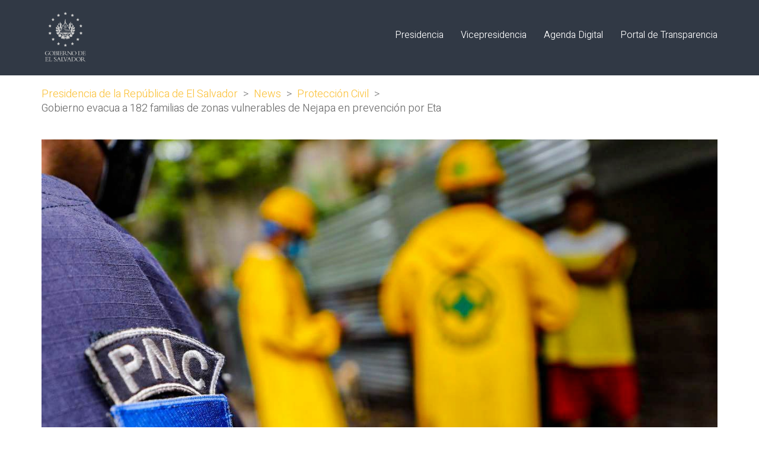

--- FILE ---
content_type: text/css
request_url: https://www.presidencia.gob.sv/wp-content/themes/kalium-child/style.css?ver=34f40152380b3feed568ce460d4b2e3f
body_size: -93
content:
/*
Theme Name: Kalium Child
Theme URI: https://kaliumtheme.com
Description: Tema hijo para Kalium.
Author: Laborator
Author URI:  https://laborator.co
Template: kalium
Text Domain: kalium
Version: 3.12
*/